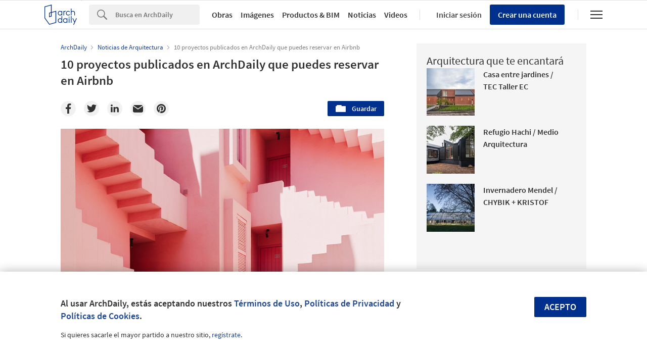

--- FILE ---
content_type: text/html; charset=utf-8
request_url: https://nrd.adsttc.com/api/v1/widgets/article-navigation/899865?site=cl&d=20260128
body_size: 1474
content:
<a class='afd-article-navigation afd-article-navigation--prev afd-desktop-e' data='899840' href='/cl/899840/rem-koolhaas-vladimir-putin-y-el-futuro-de-moscu-en-el-moscow-urban-forum?ad_medium=widget&amp;ad_name=navigation-prev' id='article-nav-prev'><div class='afd-article-navigation__arrow'><div class='afd-article-navigation__arrow-i'></div></div><div class='afd-article-navigation__info-container clearfix'><div class='afd-article-navigation__img' style='background-image: url(&#39;https://images.adsttc.com/media/images/5b62/3de3/f197/cc8a/0200/000e/thumb_jpg/GUWOZuRSSeO4kdZyu9YI2wnU2SEPvSzBcPqAvqlv.jpg?1533165014&#39;)'></div><div class='afd-article-navigation__data'><h3 class='afd-article-navigation__title'>Rem Koolhaas, Vladimir Putin y el futuro de Moscú en el Moscow Urban Forum</h3><div class='afd-article-navigation__subtitle'>Artículos</div></div></div></a><a class='afd-article-navigation afd-article-navigation--next afd-desktop-e' data='899526' href='/cl/899526/casa-en-la-loma-abdenur-arquitectos?ad_medium=widget&amp;ad_name=navigation-next' id='article-nav-next'><div class='afd-article-navigation__arrow'><div class='afd-article-navigation__arrow-i'></div></div><div class='afd-article-navigation__info-container'><div class='afd-article-navigation__img' style='background-image: url(&#39;https://images.adsttc.com/media/images/5b63/ada9/f197/cc7e/3800/0078/thumb_jpg/230518__-__Abdenur_Arquitectos_ph_G_Viramonte-2784.jpg?1533259167&#39;)'></div><div class='afd-article-navigation__data'><h3 class='afd-article-navigation__title'>Casa en la Loma  / Abdenur Arquitectos</h3><div class='afd-article-navigation__subtitle'>Obras Destacadas</div></div></div></a>

--- FILE ---
content_type: text/html; charset=utf-8
request_url: https://nft.adsttc.com/catalog/api/v1/cl/widgets/longtail_products?site=cl&ad_medium=widget&type=desktop&article_token=899865&widget_salt=5&d=20260128&geoip=US
body_size: 1530
content:
<h2 class='afd-title-widget'>Explora el Catálogo</h2>
<ul class='related-products__list'>
<li class='related-products__item' data-insights-category='widget-longtail-products' data-insights-label='Arauco' data-insights-value='31277' data-insights-version='US-slot-1'>
<a class='related-products__link' href='https://www.archdaily.cl/catalog/cl/products/31277/casas-modulares-con-madera-contrachapada-wikkelhouse-arauco?ad_source=nimrod&amp;ad_medium=widget&amp;ad_content=single_longtail' title='Casas modulares con madera contrachapada - Wikkelhouse'>
<figure>
<img alt='Casas modulares con madera contrachapada - Wikkelhouse' class='b-lazy' data-pin-nopin='true' data-src='https://snoopy.archdaily.com/images/archdaily/catalog/uploads/photo/image/304355/Wikkelhouse-Arauco-10.jpg?width=350&amp;height=350&amp;format=webp'>
</figure>
<div class='related-products__text'>
<p class='related-products__company'>Arauco</p>
<h4 class='related-products__name'>Casas modulares con madera contrachapada - Wikkelhouse</h4>
</div>
</a>
</li>
<li class='related-products__item' data-insights-category='widget-longtail-products' data-insights-label='Porcelanosa Grupo' data-insights-value='22572' data-insights-version='US-slot-2'>
<a class='related-products__link' href='https://www.archdaily.cl/catalog/cl/products/22572/revestimiento-vinilico-linkfloor-leaf-porcelanosa-grupo?ad_source=nimrod&amp;ad_medium=widget&amp;ad_content=single_longtail' title='Revestimiento vinílico Linkfloor - Leaf'>
<figure>
<img alt='Revestimiento vinílico Linkfloor - Leaf' class='b-lazy' data-pin-nopin='true' data-src='https://snoopy.archdaily.com/images/archdaily/catalog/uploads/photo/image/236799/LINKFLOOR_LEAF_DELTOID_02.jpg?width=350&amp;height=350&amp;format=webp'>
</figure>
<div class='related-products__text'>
<p class='related-products__company'>Porcelanosa Grupo</p>
<h4 class='related-products__name'>Revestimiento vinílico Linkfloor - Leaf</h4>
</div>
</a>
</li>
<li class='related-products__item' data-insights-category='widget-longtail-products' data-insights-label='Volcan' data-insights-value='14927' data-insights-version='US-slot-3'>
<a class='related-products__link' href='https://www.archdaily.cl/catalog/cl/products/14927/placa-acustica-volcanita-rigitone-volcan?ad_source=nimrod&amp;ad_medium=widget&amp;ad_content=single_longtail' title='Placa acústica - Volcanita Rigitone'>
<figure>
<img alt='Placa acústica - Volcanita Rigitone' class='b-lazy' data-pin-nopin='true' data-src='https://snoopy.archdaily.com/images/archdaily/catalog/uploads/photo/image/152566/full_01_Imagen_Principal.jpeg?width=350&amp;height=350&amp;format=webp'>
</figure>
<div class='related-products__text'>
<p class='related-products__company'>Volcan</p>
<h4 class='related-products__name'>Placa acústica - Volcanita Rigitone</h4>
</div>
</a>
</li>
<li class='related-products__item' data-insights-category='widget-longtail-products' data-insights-label='Cerámica Santiago' data-insights-value='38508' data-insights-version='US-slot-4'>
<a class='related-products__link' href='https://www.archdaily.cl/catalog/cl/products/38508/adoquin-para-pavimentos-princesa-ceramica-santiago?ad_source=nimrod&amp;ad_medium=widget&amp;ad_content=single_longtail' title='Adoquín para pavimentos - Princesa'>
<figure>
<img alt='Adoquín para pavimentos - Princesa' class='b-lazy' data-pin-nopin='true' data-src='https://snoopy.archdaily.com/images/archdaily/catalog/uploads/photo/image/412418/Adoquin-Princesa-Ceramica-Santiago.jpg?width=350&amp;height=350&amp;format=webp'>
</figure>
<div class='related-products__text'>
<p class='related-products__company'>Cerámica Santiago</p>
<h4 class='related-products__name'>Adoquín para pavimentos - Princesa</h4>
</div>
</a>
</li>
<li class='related-products__item' data-insights-category='widget-longtail-products' data-insights-label='Melón Hormigones' data-insights-value='31134' data-insights-version='US-slot-5'>
<a class='related-products__link' href='https://www.archdaily.cl/catalog/cl/products/31134/hormigon-wallmix-melon-hormigones?ad_source=nimrod&amp;ad_medium=widget&amp;ad_content=single_longtail' title='Hormigón Wallmix'>
<figure>
<img alt='Hormigón Wallmix' class='b-lazy' data-pin-nopin='true' data-src='https://snoopy.archdaily.com/images/archdaily/catalog/uploads/photo/image/317768/1_FOTO_PORTADA.jpg?width=350&amp;height=350&amp;format=webp'>
</figure>
<div class='related-products__text'>
<p class='related-products__company'>Melón Hormigones</p>
<h4 class='related-products__name'>Hormigón Wallmix</h4>
</div>
</a>
</li>
<li class='related-products__item' data-insights-category='widget-longtail-products' data-insights-label='Urbanplay' data-insights-value='10865' data-insights-version='US-slot-6'>
<a class='related-products__link' href='https://www.archdaily.cl/catalog/cl/products/10865/tableros-para-terrazas-govadeck-urbanplay?ad_source=nimrod&amp;ad_medium=widget&amp;ad_content=single_longtail' title='Tableros para terrazas Govadeck®'>
<figure>
<img alt='Tableros para terrazas Govadeck®' class='b-lazy' data-pin-nopin='true' data-src='https://snoopy.archdaily.com/images/archdaily/catalog/uploads/photo/image/99828/1_-_Terrazas_Govadeck_b.jpg?width=350&amp;height=350&amp;format=webp'>
</figure>
<div class='related-products__text'>
<p class='related-products__company'>Urbanplay</p>
<h4 class='related-products__name'>Tableros para terrazas Govadeck®</h4>
</div>
</a>
</li>
<li class='related-products__item afd-desktop-e' data-insights-category='widget-longtail-products' data-insights-label='Simpson Strong Tie' data-insights-value='13567' data-insights-version='US-slot-7'>
<a class='related-products__link' href='https://www.archdaily.cl/catalog/cl/products/13567/conectores-hibridos-h-hurrican-simpson-strong-tie?ad_source=nimrod&amp;ad_medium=widget&amp;ad_content=single_longtail' title='Conectores para cerchas y techos'>
<figure>
<img alt='Conectores para cerchas y techos' class='b-lazy' data-pin-nopin='true' data-src='https://snoopy.archdaily.com/images/archdaily/catalog/uploads/photo/image/134857/Conectores_Híbridos_H_03.JPG?width=350&amp;height=350&amp;format=webp'>
</figure>
<div class='related-products__text'>
<p class='related-products__company'>Simpson Strong Tie</p>
<h4 class='related-products__name'>Conectores para cerchas y techos</h4>
</div>
</a>
</li>
<li class='related-products__item afd-desktop-e' data-insights-category='widget-longtail-products' data-insights-label='Villalba' data-insights-value='34927' data-insights-version='US-slot-8'>
<a class='related-products__link' href='https://www.archdaily.cl/catalog/cl/products/34927/paneles-de-acero-aislados-thermofire-villalba?ad_source=nimrod&amp;ad_medium=widget&amp;ad_content=single_longtail' title='Paneles cortafuego de acero aislados - ThermoFire'>
<figure>
<img alt='Paneles cortafuego de acero aislados - ThermoFire' class='b-lazy' data-pin-nopin='true' data-src='https://snoopy.archdaily.com/images/archdaily/catalog/uploads/photo/image/355313/Paneles-de-acero-aislados-0438_2.jpg?width=350&amp;height=350&amp;format=webp'>
</figure>
<div class='related-products__text'>
<p class='related-products__company'>Villalba</p>
<h4 class='related-products__name'>Paneles cortafuego de acero aislados - ThermoFire</h4>
</div>
</a>
</li>
<li class='related-products__item afd-desktop-e' data-insights-category='widget-longtail-products' data-insights-label='Lunawood' data-insights-value='36972' data-insights-version='US-slot-9'>
<a class='related-products__link' href='https://www.archdaily.cl/catalog/cl/products/36972/como-instalar-las-tablas-de-deck-de-lunawood-en-terrazas-lunawood?ad_source=nimrod&amp;ad_medium=widget&amp;ad_content=single_longtail' title='Cómo instalar las tablas de deck de Lunawood en terrazas'>
<figure>
<img alt='Cómo instalar las tablas de deck de Lunawood en terrazas' class='b-lazy' data-pin-nopin='true' data-src='https://snoopy.archdaily.com/images/archdaily/catalog/uploads/photo/image/386181/06-GUÍA-Decking-LUNAWOOD.jpg?width=350&amp;height=350&amp;format=webp'>
</figure>
<div class='related-products__text'>
<p class='related-products__company'>Lunawood</p>
<h4 class='related-products__name'>Cómo instalar las tablas de deck de Lunawood en terrazas</h4>
</div>
</a>
</li>
<li class='related-products__item afd-desktop-e' data-insights-category='widget-longtail-products' data-insights-label='Bekron Bemezcla' data-insights-value='18426' data-insights-version='US-slot-10'>
<a class='related-products__link' href='https://www.archdaily.cl/catalog/cl/products/18426/adhesivos-flexibles-bekron-aislantes-nacionales?ad_source=nimrod&amp;ad_medium=widget&amp;ad_content=single_longtail' title='Adhesivos flexibles - Bekron'>
<figure>
<img alt='Adhesivos flexibles - Bekron' class='b-lazy' data-pin-nopin='true' data-src='https://snoopy.archdaily.com/images/archdaily/catalog/uploads/photo/image/202938/Aplic_C.jpg?width=350&amp;height=350&amp;format=webp'>
</figure>
<div class='related-products__text'>
<p class='related-products__company'>Bekron Bemezcla</p>
<h4 class='related-products__name'>Adhesivos flexibles - Bekron</h4>
</div>
</a>
</li>
<li class='related-products__item afd-desktop-e' data-insights-category='widget-longtail-products' data-insights-label='Masisa®' data-insights-value='17974' data-insights-version='US-slot-11'>
<a class='related-products__link' href='https://www.archdaily.cl/catalog/cl/products/17974/rieles-y-sistemas-de-cajones-masisa?ad_source=nimrod&amp;ad_medium=widget&amp;ad_content=single_longtail' title='Correderas'>
<figure>
<img alt='Correderas' class='b-lazy' data-pin-nopin='true' data-src='https://snoopy.archdaily.com/images/archdaily/catalog/uploads/photo/image/197208/Casa_FOA.jpg?width=350&amp;height=350&amp;format=webp'>
</figure>
<div class='related-products__text'>
<p class='related-products__company'>Masisa®</p>
<h4 class='related-products__name'>Correderas</h4>
</div>
</a>
</li>
<li class='related-products__item afd-desktop-e' data-insights-category='widget-longtail-products' data-insights-label='Glasstech' data-insights-value='848' data-insights-version='US-slot-12'>
<a class='related-products__link' href='https://www.archdaily.cl/catalog/cl/products/848/puertas-hospital-glasstech?ad_source=nimrod&amp;ad_medium=widget&amp;ad_content=single_longtail' title='Puertas hospitalarias automáticas'>
<figure>
<img alt='Puertas hospitalarias automáticas' class='b-lazy' data-pin-nopin='true' data-src='https://snoopy.archdaily.com/images/archdaily/catalog/uploads/photo/image/9233/1366726555-03.jpg?width=350&amp;height=350&amp;format=webp'>
</figure>
<div class='related-products__text'>
<p class='related-products__company'>Glasstech</p>
<h4 class='related-products__name'>Puertas hospitalarias automáticas</h4>
</div>
</a>
</li>
</ul>
<a class="afd-widget-more-link afd-widget-more-link--right related-products__view-more" href="/catalog/cl?ad_source=nimrod&amp;ad_medium=widget&amp;ad_content=single_longtail">Más productos »</a>


--- FILE ---
content_type: text/html; charset=utf-8
request_url: https://nrd.adsttc.com/api/v1/widgets/recommended-projects?site=cl&ad_name=recommended-projects&ad_medium=widget&type=desktop&visitor_id=936c2bd2-b4a5-a92a-020d-d1e30a44924d&d=20260128&geoip=US
body_size: 3573
content:
<div class='afd-recommended-projects__title-container'><h2 class='afd-recommended-projects__title'>Arquitectura que te encantará</h2></div><ul><li class='afd-widget-item'><figure><a class='afd-widget-item-thumb' data-insights-category='recommended-projects-widget' data-insights-label='default-nrd-thumb' data-insights-value='1003324' data-insights-version='0' href='/cl/1003324/casa-entre-jardines-tec-taller-ec?ad_medium=widget&amp;ad_name=recommended-projects' title='Casa entre jardines / TEC Taller EC'><img alt='Casa entre jardines / TEC Taller EC © Paolo Caicedo' class='b-lazy' data-pin-nopin='true' data-src='https://snoopy.archdaily.com/images/archdaily/media/images/649e/f8a6/5921/180d/29d8/9e1c/thumb_jpg/casa-entre-jardines-tec-taller-ec_20.jpg?1688139951&amp;format=webp&amp;width=95&amp;height=95&amp;crop=true' height='125' width='125'></a></figure><div class='widget-text'><h3 class='afd-widget-item-title'><a class='afd-widget-item-link' data-insights-category='recommended-projects-widget' data-insights-label='default-nrd' data-insights-value='1003324' data-insights-version='0' href='/cl/1003324/casa-entre-jardines-tec-taller-ec?ad_medium=widget&amp;ad_name=recommended-projects' title='Casa entre jardines / TEC Taller EC'>Casa entre jardines / TEC Taller EC</a></h3><span class='afd-widget-item-hint'></span></div></li><li class='afd-widget-item'><figure><a class='afd-widget-item-thumb' data-insights-category='recommended-projects-widget' data-insights-label='default-nrd-thumb' data-insights-value='1002934' data-insights-version='1' href='/cl/1002934/refugio-hachi-medio-arquitectura?ad_medium=widget&amp;ad_name=recommended-projects' title='Refugio Hachi / Medio Arquitectura'><img alt='Refugio Hachi / Medio Arquitectura © Emiliano Ruidíaz Riffo' class='b-lazy' data-pin-nopin='true' data-src='https://snoopy.archdaily.com/images/archdaily/media/images/6495/dfb4/5921/184d/45bd/2e4a/thumb_jpg/refugio-hachi-medio-arquitectura_2.jpg?1687543777&amp;format=webp&amp;width=95&amp;height=95&amp;crop=true' height='125' width='125'></a></figure><div class='widget-text'><h3 class='afd-widget-item-title'><a class='afd-widget-item-link' data-insights-category='recommended-projects-widget' data-insights-label='default-nrd' data-insights-value='1002934' data-insights-version='1' href='/cl/1002934/refugio-hachi-medio-arquitectura?ad_medium=widget&amp;ad_name=recommended-projects' title='Refugio Hachi / Medio Arquitectura'>Refugio Hachi / Medio Arquitectura</a></h3><span class='afd-widget-item-hint'></span></div></li><li class='afd-widget-item'><figure><a class='afd-widget-item-thumb' data-insights-category='recommended-projects-widget' data-insights-label='default-nrd-thumb' data-insights-value='1003190' data-insights-version='2' href='/cl/1003190/invernadero-mendel-chybik-plus-kristof?ad_medium=widget&amp;ad_name=recommended-projects' title='Invernadero Mendel / CHYBIK + KRISTOF '><img alt='Invernadero Mendel / CHYBIK + KRISTOF  © Laurian Ghinițoiu' class='b-lazy' data-pin-nopin='true' data-src='https://snoopy.archdaily.com/images/archdaily/media/images/6495/b86d/5921/184d/45bd/2cd8/thumb_jpg/mendels-greenhouse-chybik-plus-kristof_2.jpg?1687533777&amp;format=webp&amp;width=95&amp;height=95&amp;crop=true' height='125' width='125'></a></figure><div class='widget-text'><h3 class='afd-widget-item-title'><a class='afd-widget-item-link' data-insights-category='recommended-projects-widget' data-insights-label='default-nrd' data-insights-value='1003190' data-insights-version='2' href='/cl/1003190/invernadero-mendel-chybik-plus-kristof?ad_medium=widget&amp;ad_name=recommended-projects' title='Invernadero Mendel / CHYBIK + KRISTOF '>Invernadero Mendel / CHYBIK + KRISTOF</a></h3><span class='afd-widget-item-hint'></span></div></li></ul>


--- FILE ---
content_type: text/html; charset=utf-8
request_url: https://nrd.adsttc.com/api/v1/widgets/related-tags?site=cl&ad_name=related-tags-article-show&ad_medium=widget&type=desktop&article_token=899865&widget_salt=5&d=20260128&geoip=US
body_size: 2849
content:
<h2 class='afd-title-widget'>Artículos relacionados</h2><ul><li class='afd-widget-item'><figure><a class='afd-widget-item-thumb' data-insights-category='related-tags-article-show-widget' data-insights-label='default-nrd-thumb' data-insights-value='961214' data-insights-version='0' href='/cl/961214/lienzo-de-kozy-kwca-kosala-weerasekara-chartered-architects?ad_medium=widget&amp;ad_name=related-tags-article-show' title='Lienzo de Kozy / KWCA - Kosala Weerasekara Chartered Architects'><img alt='Lienzo de Kozy / KWCA - Kosala Weerasekara Chartered Architects © MAD Factory' class='b-lazy' data-pin-nopin='true' data-src='https://snoopy.archdaily.com/images/archdaily/media/images/6091/0909/08ec/0f01/6571/4057/thumb_jpg/5.jpg?1620117795&amp;format=webp' height='125' width='125'></a></figure><div class='widget-text'><h3 class='afd-widget-item-title'><a class='afd-widget-item-link' data-insights-category='related-tags-article-show-widget' data-insights-label='default-nrd' data-insights-value='961214' data-insights-version='0' href='/cl/961214/lienzo-de-kozy-kwca-kosala-weerasekara-chartered-architects?ad_medium=widget&amp;ad_name=related-tags-article-show' title='Lienzo de Kozy / KWCA - Kosala Weerasekara Chartered Architects'>Lienzo de Kozy / KWCA - Kosala Weerasekara Chartered Architects</a></h3><span class='afd-widget-item-hint'></span></div></li><li class='afd-widget-item'><figure><a class='afd-widget-item-thumb' data-insights-category='related-tags-article-show-widget' data-insights-label='default-nrd-thumb' data-insights-value='981690' data-insights-version='1' href='/cl/981690/exposicion-del-moma-explora-las-arquitecturas-de-la-descolonizacion-en-el-sur-de-asia?ad_medium=widget&amp;ad_name=related-tags-article-show' title='Exposición del MoMA explora las arquitecturas de la descolonización en el sur de Asia'><img alt='Exposición del MoMA explora las arquitecturas de la descolonización en el sur de Asia Sardar Vallabhbhai Patel Municipal Stadium, Ahmedabad, India. 1959–1966. Architect: Charles Correa (1930–2015). Engineer: Mahendra Raj (b. 1924).. Image © Randhir Singh' class='b-lazy' data-pin-nopin='true' data-src='https://snoopy.archdaily.com/images/archdaily/media/images/627a/308a/3e4b/319b/f700/0034/thumb_jpg/CF010550-Charles-Correa-Sardar-Vallabhbhai-Patel-Stadium-Ahmedabad-copy-2000x1500.jpg?1652174979&amp;format=webp' height='125' width='125'></a></figure><div class='widget-text'><h3 class='afd-widget-item-title'><a class='afd-widget-item-link' data-insights-category='related-tags-article-show-widget' data-insights-label='default-nrd' data-insights-value='981690' data-insights-version='1' href='/cl/981690/exposicion-del-moma-explora-las-arquitecturas-de-la-descolonizacion-en-el-sur-de-asia?ad_medium=widget&amp;ad_name=related-tags-article-show' title='Exposición del MoMA explora las arquitecturas de la descolonización en el sur de Asia'>Exposición del MoMA explora las arquitecturas de la descolonización en el sur de Asia</a></h3><span class='afd-widget-item-hint'></span></div></li></ul>


--- FILE ---
content_type: text/html; charset=utf-8
request_url: https://nrd.adsttc.com/api/v1/widgets/more-type?site=cl&ad_name=architecture-news-article-show&ad_medium=widget&name=Architecture%20News&exclude=899865&add_title=more&type=desktop&article_token=899865&widget_salt=5&max_items=2&d=20260128&geoip=US
body_size: 3562
content:
<h2 class='afd-title-widget'>Más  Noticias de Arquitectura</h2><ul><li class='afd-widget-item'><figure><a class='afd-widget-item-thumb' data-insights-category='architecture-news-article-show-widget' data-insights-label='default-nrd-thumb' data-insights-value='1036676' data-insights-version='0' href='/cl/1036676/arquitectura-para-todos-reflexiones-sobre-la-accesibilidad-en-el-dia-internacional-de-las-personas-con-discapacidad?ad_medium=widget&amp;ad_name=architecture-news-article-show' title='Arquitectura para todos: reflexiones sobre la accesibilidad en el Día Internacional de las Personas con Discapacidad'><img alt='Arquitectura para todos: reflexiones sobre la accesibilidad en el Día Internacional de las Personas con Discapacidad © Nelson Kon' class='b-lazy' data-pin-nopin='true' data-src='https://snoopy.archdaily.com/images/archdaily/media/images/6930/0eb7/243c/4d5a/4987/6151/thumb_jpg/architecture-for-everyone-reflecting-on-accessibility-on-the-international-day-of-persons-with-disabilities_3.jpg?1764757181&amp;format=webp' height='125' width='125'></a></figure><div class='widget-text'><h3 class='afd-widget-item-title'><a class='afd-widget-item-link' data-insights-category='architecture-news-article-show-widget' data-insights-label='default-nrd' data-insights-value='1036676' data-insights-version='0' href='/cl/1036676/arquitectura-para-todos-reflexiones-sobre-la-accesibilidad-en-el-dia-internacional-de-las-personas-con-discapacidad?ad_medium=widget&amp;ad_name=architecture-news-article-show' title='Arquitectura para todos: reflexiones sobre la accesibilidad en el Día Internacional de las Personas con Discapacidad'>Arquitectura para todos: reflexiones sobre la accesibilidad en el Día Internacional de las Personas con Discapacidad</a></h3><span class='afd-widget-item-hint'></span></div></li><li class='afd-widget-item'><figure><a class='afd-widget-item-thumb' data-insights-category='architecture-news-article-show-widget' data-insights-label='default-nrd-thumb' data-insights-value='1035486' data-insights-version='1' href='/cl/1035486/mvrdv-inicia-la-construccion-del-campus-de-inteligencia-artificial-del-parque-de-innovacion-en-heilbronn-alemania?ad_medium=widget&amp;ad_name=architecture-news-article-show' title='MVRDV inicia la construcción del Campus de Inteligencia Artificial del Parque de Innovación en Heilbronn, Alemania'><img alt='MVRDV inicia la construcción del Campus de Inteligencia Artificial del Parque de Innovación en Heilbronn, Alemania Campus IPAI. Imagen © IPAI / MVRDV / Vivid' class='b-lazy' data-pin-nopin='true' data-src='https://snoopy.archdaily.com/images/archdaily/media/images/68ff/380c/5fe9/ba01/88d9/f719/thumb_jpg/mvrdv-breaks-ground-on-the-innovation-park-artificial-intelligence-campus-in-heilbronn-germany_3.jpg?1761556534&amp;format=webp' height='125' width='125'></a></figure><div class='widget-text'><h3 class='afd-widget-item-title'><a class='afd-widget-item-link' data-insights-category='architecture-news-article-show-widget' data-insights-label='default-nrd' data-insights-value='1035486' data-insights-version='1' href='/cl/1035486/mvrdv-inicia-la-construccion-del-campus-de-inteligencia-artificial-del-parque-de-innovacion-en-heilbronn-alemania?ad_medium=widget&amp;ad_name=architecture-news-article-show' title='MVRDV inicia la construcción del Campus de Inteligencia Artificial del Parque de Innovación en Heilbronn, Alemania'>MVRDV inicia la construcción del Campus de Inteligencia Artificial del Parque de Innovación en Heilbronn, Alemania</a></h3><span class='afd-widget-item-hint'></span></div></li></ul>
<a class="afd-widget-more-link afd-widget-more-link--right" title="Noticias de Arquitectura" href="/cl/noticias-de-arquitectura">Más Noticias de Arquitectura »</a>


--- FILE ---
content_type: text/html; charset=utf-8
request_url: https://nrd.adsttc.com/api/v1/widgets/featured-products?site=cl&ad_medium=widget&type=desktop&article_token=899865&widget_salt=5&d=20260128&geoip=US
body_size: 3167
content:
<h2 class='afd-title-widget'>Productos más vistos</h2><ul><li class='afd-widget-item' data-insights-category='widget-most-visited-products' data-insights-label='Cerámica Santiago' data-insights-value='17547'><figure><a class='afd-widget-item-thumb' href='https://www.archdaily.cl/catalog/cl/products/17547/ladrillo-mega-bloque-ceramica-santiago?ad_source=nimrod&amp;ad_medium=widget&amp;ad_content=most_visited_products' title='Ladrillo Mega Bloque / Cerámica Santiago'><img alt='Ladrillo Mega Bloque' class='b-lazy' data-pin-nopin='true' data-src='https://neufert-cdn.archdaily.net/uploads/photo/image/194850/cropped_large_Mega_Bloque_1.jpg?v=1763494331' height='125' width='125'></a></figure><h3 class='afd-widget-item-title'><a class='afd-widget-item-link' href='https://www.archdaily.cl/catalog/cl/products/17547/ladrillo-mega-bloque-ceramica-santiago?ad_source=nimrod&amp;ad_medium=widget&amp;ad_content=most_visited_products' title='Ladrillo Mega Bloque / Cerámica Santiago'>Ladrillo Mega Bloque<span class='title-division'>|</span><span class='title-secondary'>Cerámica Santiago</span></a></h3></li><li class='afd-widget-item' data-insights-category='widget-most-visited-products' data-insights-label='Villalba' data-insights-value='34903'><figure><a class='afd-widget-item-thumb' href='https://www.archdaily.cl/catalog/cl/products/34903/revestimiento-metalico-panel-arquitectonico-villalba?ad_source=nimrod&amp;ad_medium=widget&amp;ad_content=most_visited_products' title='Revestimiento metálico - Panel Arquitectónico / Villalba'><img alt='Revestimiento metálico - Panel Arquitectónico' class='b-lazy' data-pin-nopin='true' data-src='https://neufert-cdn.archdaily.net/uploads/photo/image/353781/cropped_large_panel-arquitectonico-tableado-villalba.jpg?v=1709139631' height='125' width='125'></a></figure><h3 class='afd-widget-item-title'><a class='afd-widget-item-link' href='https://www.archdaily.cl/catalog/cl/products/34903/revestimiento-metalico-panel-arquitectonico-villalba?ad_source=nimrod&amp;ad_medium=widget&amp;ad_content=most_visited_products' title='Revestimiento metálico - Panel Arquitectónico / Villalba'>Revestimiento metálico - Panel Arquitectónico<span class='title-division'>|</span><span class='title-secondary'>Villalba</span></a></h3></li><li class='afd-widget-item' data-insights-category='widget-most-visited-products' data-insights-label='Gasco' data-insights-value='36003'><figure><a class='afd-widget-item-thumb' href='https://www.archdaily.cl/catalog/cl/products/36003/tinaja-de-madera-con-calefaccion-a-gas-gasco?ad_source=nimrod&amp;ad_medium=widget&amp;ad_content=most_visited_products' title='Tinaja de madera con calefacción a gas / Gasco'><img alt='Tinaja de madera con calefacción a gas' class='b-lazy' data-pin-nopin='true' data-src='https://neufert-cdn.archdaily.net/uploads/photo/image/371926/cropped_large_02-Tinaja-GASCO.jpg?v=1729720641' height='125' width='125'></a></figure><h3 class='afd-widget-item-title'><a class='afd-widget-item-link' href='https://www.archdaily.cl/catalog/cl/products/36003/tinaja-de-madera-con-calefaccion-a-gas-gasco?ad_source=nimrod&amp;ad_medium=widget&amp;ad_content=most_visited_products' title='Tinaja de madera con calefacción a gas / Gasco'>Tinaja de madera con calefacción a gas<span class='title-division'>|</span><span class='title-secondary'>Gasco</span></a></h3></li></ul>